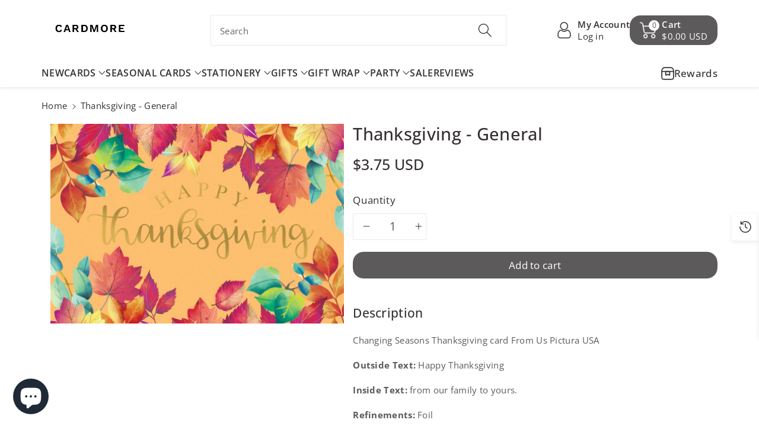

--- FILE ---
content_type: text/html; charset=utf-8
request_url: https://www.cardmore.com/products/changing-seasons-thanksgiving-card-from-us?view=rv
body_size: 851
content:
<div id="shopify-section-template--18881864466654__recently-viewed" class="shopify-section"><script
    type="application/json"
    data-section-type="product-recently-viewed-template"
    data-section-id="template--18881864466654__recently-viewed"
>
</script>

<div class="js-recently-viewed-product">
    <div class="recent_main">
        <span class="recent_badge">
        </span><div class="recent_img">
                <a href="/products/changing-seasons-thanksgiving-card-from-us" id="CardLink--6799635644592" class="full-unstyled-link img_media" aria-labelledby="CardLink--6799635644592 Badge--6799635644592" >
                    <img src="//www.cardmore.com/cdn/shop/products/0660_82627.jpg?v=1628007840&width=85"
                    alt="From our family Thanksgiving Card - Cardmore"
                    class="motion-reduce" loading="lazy" width="2033" height="1383">
                </a>
            </div><div class="wbproductdes">
            <h3 class="product-title">
                <a href="/products/changing-seasons-thanksgiving-card-from-us" id="CardLink--6799635644592" class="full-unstyled-link" aria-labelledby="CardLink--6799635644592 Badge--6799635644592" >
                    Thanksgiving - general
                </a>
            </h3>
            <div class="wbhprice">
<div class="price">
  <div class="price__container"><div class="price__regular">
      
      <span class="price-item price-item--regular">
        $3.75 USD
      </span>
    </div>
    <div class="price__sale">
      <span class="visually-hidden visually-hidden--inline">Sale price</span>
      <span class="price-item price-item--sale price-item--last">
        $3.75 USD
      </span>
        
        <span>
          <s class="price-item price-item--regular">
            
              $0.00 USD
            
          </s>
        </span></div>
    <small class="unit-price caption hidden">
      <span class="visually-hidden">Unit price</span>
      <span class="price-item price-item--last">
        <span class="cardunitp"></span>
        <span aria-hidden="true">/</span>
        <span class="visually-hidden">&nbsp;per&nbsp;</span>
        <span class="cardunitv">
        </span>
      </span>
    </small>
  </div></div>
</div>
        </div>
    </div>
</div>
</div>

--- FILE ---
content_type: text/html; charset=utf-8
request_url: https://www.cardmore.com/products/changing-seasons-thanksgiving-card-from-us?view=rv
body_size: -136
content:
<div id="shopify-section-template--18881864466654__recently-viewed" class="shopify-section"><script
    type="application/json"
    data-section-type="product-recently-viewed-template"
    data-section-id="template--18881864466654__recently-viewed"
>
</script>

<div class="js-recently-viewed-product">
    <div class="recent_main">
        <span class="recent_badge">
        </span><div class="recent_img">
                <a href="/products/changing-seasons-thanksgiving-card-from-us" id="CardLink--6799635644592" class="full-unstyled-link img_media" aria-labelledby="CardLink--6799635644592 Badge--6799635644592" >
                    <img src="//www.cardmore.com/cdn/shop/products/0660_82627.jpg?v=1628007840&width=85"
                    alt="From our family Thanksgiving Card - Cardmore"
                    class="motion-reduce" loading="lazy" width="2033" height="1383">
                </a>
            </div><div class="wbproductdes">
            <h3 class="product-title">
                <a href="/products/changing-seasons-thanksgiving-card-from-us" id="CardLink--6799635644592" class="full-unstyled-link" aria-labelledby="CardLink--6799635644592 Badge--6799635644592" >
                    Thanksgiving - general
                </a>
            </h3>
            <div class="wbhprice">
<div class="price">
  <div class="price__container"><div class="price__regular">
      
      <span class="price-item price-item--regular">
        $3.75 USD
      </span>
    </div>
    <div class="price__sale">
      <span class="visually-hidden visually-hidden--inline">Sale price</span>
      <span class="price-item price-item--sale price-item--last">
        $3.75 USD
      </span>
        
        <span>
          <s class="price-item price-item--regular">
            
              $0.00 USD
            
          </s>
        </span></div>
    <small class="unit-price caption hidden">
      <span class="visually-hidden">Unit price</span>
      <span class="price-item price-item--last">
        <span class="cardunitp"></span>
        <span aria-hidden="true">/</span>
        <span class="visually-hidden">&nbsp;per&nbsp;</span>
        <span class="cardunitv">
        </span>
      </span>
    </small>
  </div></div>
</div>
        </div>
    </div>
</div>
</div>

--- FILE ---
content_type: text/css
request_url: https://www.cardmore.com/cdn/shop/t/21/assets/component-predictive-search.css?v=165806753459507957521741856420
body_size: 726
content:
.predictive-search{display:none;position:absolute;top:calc(100% + .1rem);z-index:4;left:0;right:0;margin:0 auto;padding:0;overflow-y:auto;-webkit-overflow-scrolling:touch}#predictive-search-results{max-width:100%;border-radius:var(--popup-corner-radius);border-width:var(--popup-border-width);border-color:rgba(var(--color-foreground),var(--popup-border-opacity));border-style:solid;box-shadow:var(--popup-shadow-horizontal-offset) var(--popup-shadow-vertical-offset) var(--popup-shadow-blur-radius) rgba(var(--color-shadow),var(--popup-shadow-opacity))}.predictive-search.predictive-search--header.default--search{display:block}.predictive-search.default--search{left:0;width:100%}predictive-search[open] .predictive_default,details[open] predictive-search[open] .predictive-search.default--search{display:none}details:not([open]) predictive-search:not([open]) .predictive-search.default--search{display:block;opacity:0;visibility:hidden;transition:all var(--duration-long) ease}details[open] predictive-search[open] .predictive-search.default--search{display:none}#predictive-search-results,.predictive-search__loading-state{background:rgb(var(--color-background));padding:15px;border-radius:var(--popup-corner-radius);border-width:var(--popup-border-width)}details[open] predictive-search.predict_no_product[results=true] .predictive-search{display:none}.placeholder_search .card{flex-direction:row;align-items:center;gap:15px}.placeholder_search li+li{margin-top:15px}.placeholder_search .card .wbimgblock{width:80px;flex-shrink:0}.placeholder_search .wbproductdes{width:100%;line-height:normal;padding-top:0!important}.placeholder_search .card .wbimgblock svg{border:var(--card-border-width) solid rgba(var(--color-foreground),var(--card-border-opacity));border-radius:var(--card-corner-radius)}.predictive-search--search-template{z-index:2}#predictive-search-results-list li a:hover,.predictive_default li a:hover{color:unset}predictive-search[open] .predictive-search:not(.default--search),predictive-search[loading] .predictive-search:not(.default--search){display:block}.predictive-search__heading{margin:0 auto 12px;display:flex;justify-content:space-between;align-items:center;font-size:calc(var(--font-body-scale) * 14px);text-transform:uppercase}predictive-search .spinner{width:1.5rem;height:1.5rem;line-height:0}.predictive-search__heading .spinner{margin:0 .2rem 0 2rem}predictive-search:not([loading]) .predictive-search__heading .spinner,predictive-search:not([loading]) .predictive-search__loading-state,predictive-search:not([loading]) .predictive-search-status__loading{display:none}predictive-search[loading] .predictive-search__heading~.predictive-search__loading-state,predictive-search[loading] .predictive-search__results-list:first-child,predictive-search[loading] .predictive-search__list-item~.predictive-search__loading-state,predictive-search[loading] #predictive-search-option-search-keywords{display:none}predictive-search[loading] .predictive-search__loading-state{display:flex!important;justify-content:center;padding:1rem}.predictive-search__item{display:flex;text-align:left;width:100%}.predictive-search__item--link{display:grid;grid-template-columns:6rem 1fr;grid-column-gap:0rem;grid-template-areas:"product-image product-content";align-items:center;margin-bottom:15px}.predictive-search__item--link:has(.predictive-search__item-content:only-child){display:flex}.predictive-search__item-content{grid-area:product-content;display:flex;flex-direction:column;line-height:normal}.predictive-search__item-content--centered{justify-content:center}.predictive-search__item-vendor{font-size:calc(var(--font-body-scale) * 12px);margin-bottom:10px}.predictive-search__list-item .predictive-search__item-heading{transition:.3s ease;line-height:normal}.predictive-search__list-item:hover .predictive-search__item-heading{color:var(--color-wbmaincolors-text)}.predictive-search__item-heading{font-size:calc(var(--font-body-scale) * 14px);text-transform:capitalize;margin-bottom:10px}.predictive-search__item--term{justify-content:space-between;align-items:center;word-break:break-all;margin:0;font-size:calc(var(--font-body-scale) * 16px);background:rgb(var(--color-foreground),.05);padding:10px;border-radius:var(--custom-radius)}.predictive-search__item--term .icon-arrow{flex-shrink:0}.predictive-search__image{grid-area:product-image;border:1px solid rgba(var(--color-foreground),.08);border-radius:var(--card-corner-radius)}predictive-search .price .price-item{font-size:calc(var(--font-body-scale) * 16px)}predictive-search .price--on-sale .price-item--regular{font-size:calc(var(--font-body-scale) * 14px)}#predictive-search-results .price .wbvariantbadges{display:none}.predictive-search__results-groups-wrapper{display:flex;gap:15px}#predictive-search-option-search-keywords{padding-top:10px}.predictive-search__result-group{display:flex;flex-direction:column;flex:1 1 auto;gap:2rem}.predictive-search__heading{border-bottom:.1rem solid rgba(var(--color-foreground),.08);padding-bottom:10px;color:rgba(var(--color-foreground),.7)}.predictive-search::-webkit-scrollbar{width:5px}.predictive-search::-webkit-scrollbar-track{box-shadow:inset 0 0 6px rgb(var(--color-foreground),.2)}.predictive-search::-webkit-scrollbar-thumb{background-color:rgb(var(--color-foreground));outline:1px solid rgb(var(--color-foreground));border-radius:0}@media (min-width: 992px) and (max-width: 1199px){.predictive-search__results-groups-wrapper{flex-direction:column}}@media (max-width: 767px){.predictive-search--header{right:0;left:0;top:100%;width:unset}.predictive-search__item-heading{font-size:calc(var(--font-body-scale) * 14px);margin-bottom:6px}.predictive-search .price .price-item{font-size:calc(var(--font-body-scale) * 14px);letter-spacing:0}.predictive-search .price--on-sale .price-item--regular{font-size:12px;letter-spacing:0}.predictive-search__results-groups-wrapper{flex-direction:column}.predictive-search__results-groups-wrapper:not(.predictive-search__results-groups-wrapper--no-suggestions){gap:2rem}.predictive-search__result-group:first-child .predictive-search__pages-wrapper{display:none}}@media (max-width: 991px){.predictive-search{height:600px!important}}@media (min-width: 768px){.header predictive-search{position:relative}.predictive-search__result-group:first-child{flex:0 0 13.4rem}.predictive-search__result-group:not(:only-child):last-child .predictive-search__pages-wrapper,.predictive-search__results-groups-wrapper--no-products .predictive-search__result-group:nth-child(2){display:none}.predictive-search__results-groups-wrapper--no-products .predictive-search__result-group:first-child,.predictive-search__result-group:only-child{flex-grow:1}}@media (max-width: 575px){.default_placeholder .product__col_wrapper{width:calc(50% - var(--grid-mobile-horizontal-spacing) / 2);max-width:calc(50% - var(--grid-mobile-horizontal-spacing) / 2)}}
/*# sourceMappingURL=/cdn/shop/t/21/assets/component-predictive-search.css.map?v=165806753459507957521741856420 */


--- FILE ---
content_type: text/css
request_url: https://www.cardmore.com/cdn/shop/t/21/assets/component-pickup-availability.css?v=109557265515190170321741856420
body_size: -139
content:
pickup-availability{display:block;margin-bottom:15px}pickup-availability[available]{min-height:6rem}.pickup-availability-preview{align-items:flex-start;display:flex;gap:.2rem;padding:0}.pickup-availability-preview .icon{flex-shrink:0;height:1.8rem}.pickup-availability-preview .icon-unavailable{height:1.6rem;margin-top:.1rem}.pickup-availability-button{background-color:transparent;color:rgba(var(--color-base-text),.75);letter-spacing:0;padding:0 0 .2rem;text-decoration:underline;color:rgb(var(--color-foreground))}.pickup-availability-info *{margin:0 0 .6rem}pickup-availability-drawer[open]{transform:translate(0);opacity:1}@media screen and (min-width: 768px){pickup-availability-drawer{transform:translate(100%);width:30rem}pickup-availability-drawer[open]{opacity:1;transform:translate(0);animation:animateDrawerOpen var(--duration-default) ease}}.pickup-availability-header{align-items:flex-start;display:flex;justify-content:space-between;margin-bottom:1.2rem}.pickup-availability-drawer-title{margin:0;font-size:calc(var(--font-body-scale) * 22px)}.pickup-availability-header .icon{width:2rem}.pickup-availability-drawer-button{background-color:transparent;border:none;cursor:pointer;display:block;height:auto;padding:0;width:auto}.pickup-availability-variant{font-size:calc(var(--font-body-scale) * 16px);margin:0 0 1.2rem;text-transform:capitalize}.pickup-availability-variant>*+strong{margin-left:1rem}.pickup-availability-list__item h3{font-size:calc(var(--font-body-scale) * 16px)}.pickup-availability-list__item{border-bottom:1px solid rgba(var(--color-foreground),.08);padding:2rem 0}.pickup-availability-list__item:first-child{border-top:1px solid rgba(var(--color-foreground),.08)}.pickup-availability-list__item>*{margin:0}.pickup-availability-list__item>*+*{margin-top:1rem}.pickup-availability-address{font-size:calc(var(--font-body-scale) * 14px)}.pickup-availability-address p{margin:0}@keyframes animateDrawerOpen{@media screen and (max-width: 767px) {0% {opacity: 0; transform: translateX(100%);} 100% {opacity: 1; transform: translateX(0);}} @media screen and (min-width: 768px) {0% {opacity: 0; transform: translateX(100%);} 100% {opacity: 1; transform: translateX(0);}}}
/*# sourceMappingURL=/cdn/shop/t/21/assets/component-pickup-availability.css.map?v=109557265515190170321741856420 */


--- FILE ---
content_type: text/css
request_url: https://www.cardmore.com/cdn/shop/t/21/assets/template-collection.css?v=156701924354578570841741856422
body_size: -262
content:
.collection .page-width.page-width-desktop{padding-right:15px;padding-left:15px;margin-right:auto;margin-left:auto}@media screen and (min-width: 768px){.collection .title-wrapper-with-link--no-heading{margin-top:calc(6rem + var(--page-width-margin))}}.collection .loading-overlay{top:0;right:0;bottom:0;left:0;display:none;width:100%;padding:0 1.5rem;opacity:.7}@media screen and (min-width: 768px){.collection .loading-overlay{padding-left:5rem;padding-right:5rem}}.collection.loading .loading-overlay{display:block}.collection--empty .title-wrapper{margin-top:10rem;margin-bottom:15rem}.collection__view-all{margin-top:1rem}
/*# sourceMappingURL=/cdn/shop/t/21/assets/template-collection.css.map?v=156701924354578570841741856422 */
